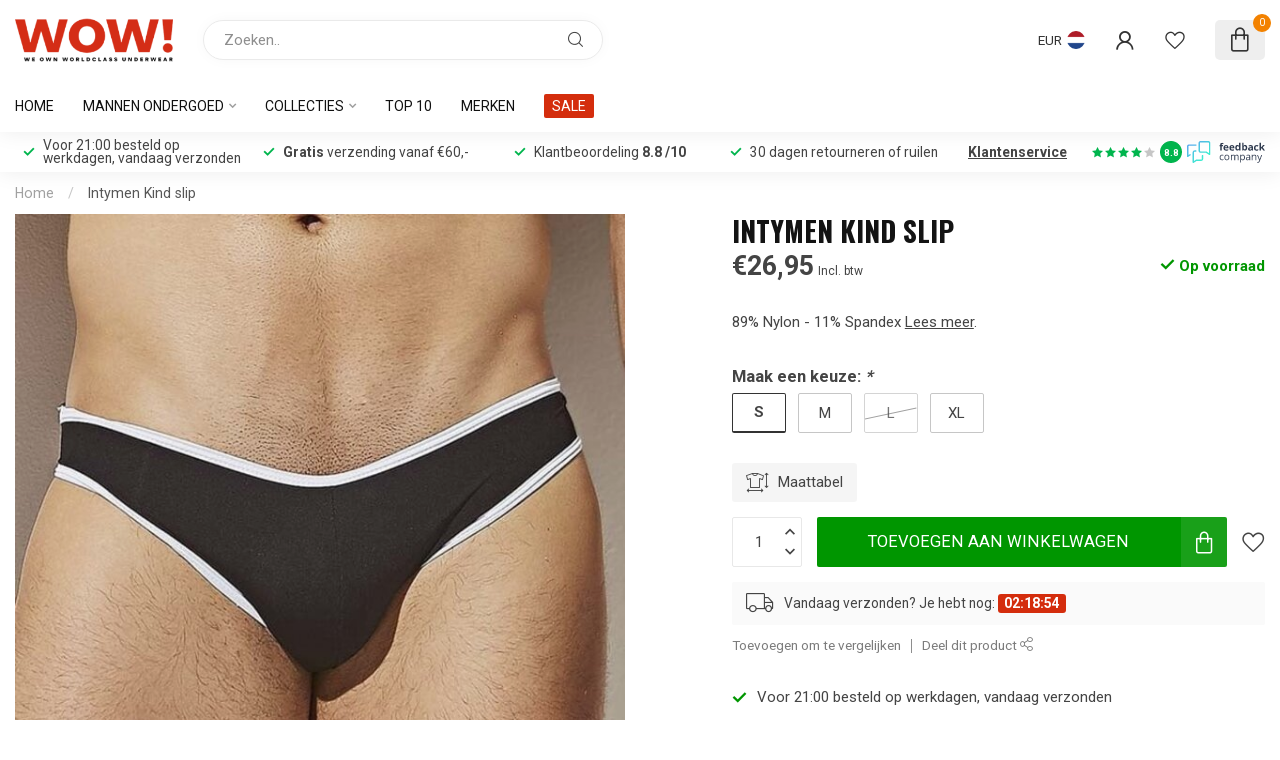

--- FILE ---
content_type: text/javascript;charset=utf-8
request_url: https://www.wowunderwear.nl/services/stats/pageview.js?product=140293479&hash=00dd
body_size: -412
content:
// SEOshop 28-01-2026 19:41:03